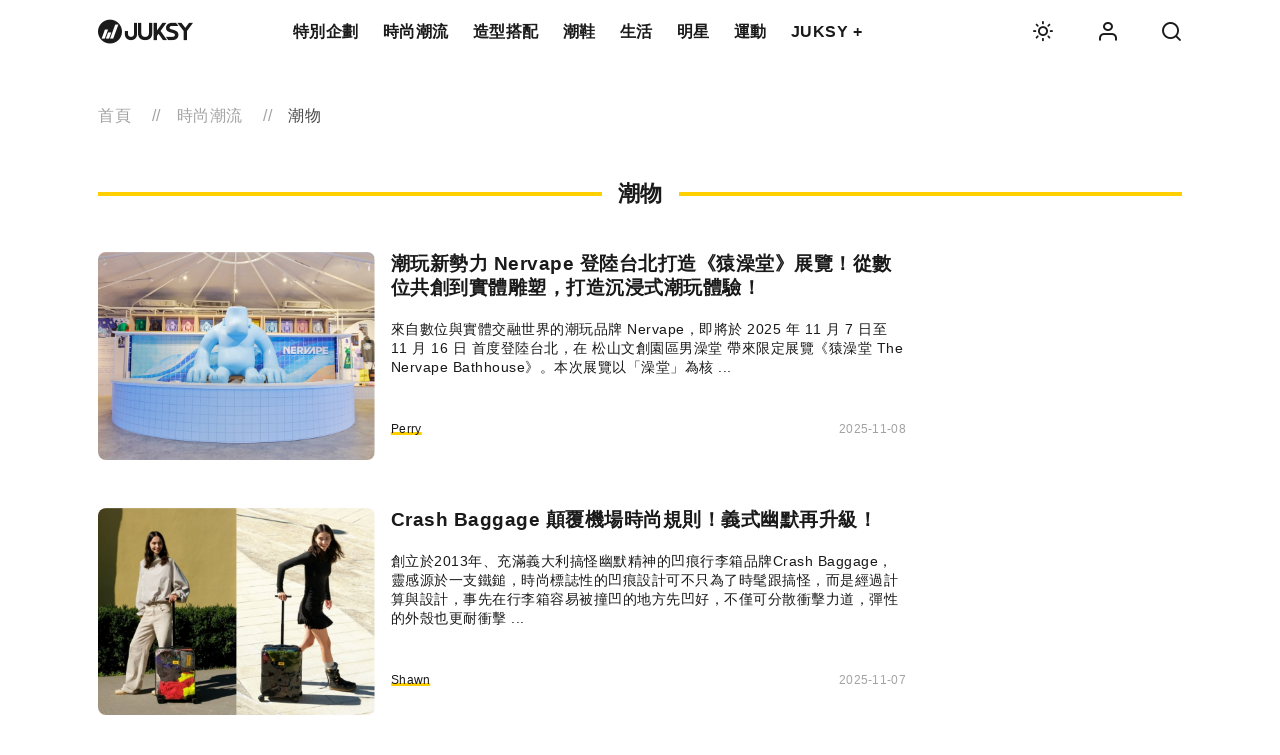

--- FILE ---
content_type: text/css
request_url: https://static-assets.juksy.com/web/v4/css/pages/channel/thirdLevel/index.a4d0e2d37ca264cb5ea6.css
body_size: 2902
content:
@charset "UTF-8";@-webkit-keyframes spin{to{-webkit-transform:rotate(1turn);transform:rotate(1turn)}}@keyframes spin{to{-webkit-transform:rotate(1turn);transform:rotate(1turn)}}@-webkit-keyframes bounce{0%{animationTimingFunction:cubic-bezier(.8,0,1,1);-webkit-transform:translateY(-25%);transform:translateY(-25%)}50%{animationTimingFunction:cubic-bezier(0,0,.2,1);-webkit-transform:none;transform:none}to{animationTimingFunction:cubic-bezier(.8,0,1,1);-webkit-transform:translateY(-25%);transform:translateY(-25%)}}@keyframes bounce{0%{animationTimingFunction:cubic-bezier(.8,0,1,1);-webkit-transform:translateY(-25%);transform:translateY(-25%)}50%{animationTimingFunction:cubic-bezier(0,0,.2,1);-webkit-transform:none;transform:none}to{animationTimingFunction:cubic-bezier(.8,0,1,1);-webkit-transform:translateY(-25%);transform:translateY(-25%)}}@-webkit-keyframes fadeInLeftDelay{0%{opacity:0;-webkit-transform:translate(-20px);transform:translate(-20px)}50%{opacity:0;-webkit-transform:translate(-20px);transform:translate(-20px)}to{opacity:1;-webkit-transform:translate(0);transform:translate(0)}}@keyframes fadeInLeftDelay{0%{opacity:0;-webkit-transform:translate(-20px);transform:translate(-20px)}50%{opacity:0;-webkit-transform:translate(-20px);transform:translate(-20px)}to{opacity:1;-webkit-transform:translate(0);transform:translate(0)}}@-webkit-keyframes fadeInLeft{0%{opacity:0;-webkit-transform:translate(-20px);transform:translate(-20px)}to{opacity:1;-webkit-transform:translate(0);transform:translate(0)}}@keyframes fadeInLeft{0%{opacity:0;-webkit-transform:translate(-20px);transform:translate(-20px)}to{opacity:1;-webkit-transform:translate(0);transform:translate(0)}}@-webkit-keyframes fadeInRight{0%{opacity:0;-webkit-transform:translate(20px);transform:translate(20px)}to{opacity:1;-webkit-transform:translate(0);transform:translate(0)}}@keyframes fadeInRight{0%{opacity:0;-webkit-transform:translate(20px);transform:translate(20px)}to{opacity:1;-webkit-transform:translate(0);transform:translate(0)}}@-webkit-keyframes fadeInUp{0%{opacity:0;-webkit-transform:translateY(20px);transform:translateY(20px)}to{opacity:1;-webkit-transform:translate(0);transform:translate(0)}}@keyframes fadeInUp{0%{opacity:0;-webkit-transform:translateY(20px);transform:translateY(20px)}to{opacity:1;-webkit-transform:translate(0);transform:translate(0)}}@-webkit-keyframes fadeInDown{0%{opacity:0;-webkit-transform:translateY(-20px);transform:translateY(-20px)}to{opacity:1;-webkit-transform:translate(0);transform:translate(0)}}@keyframes fadeInDown{0%{opacity:0;-webkit-transform:translateY(-20px);transform:translateY(-20px)}to{opacity:1;-webkit-transform:translate(0);transform:translate(0)}}@-webkit-keyframes fadeIn{0%{opacity:0}to{opacity:1}}@keyframes fadeIn{0%{opacity:0}to{opacity:1}}@-webkit-keyframes fadeOutRight{0%{opacity:1;-webkit-transform:translate(0);transform:translate(0)}to{opacity:0;-webkit-transform:translate(20px);transform:translate(20px)}}@keyframes fadeOutRight{0%{opacity:1;-webkit-transform:translate(0);transform:translate(0)}to{opacity:0;-webkit-transform:translate(20px);transform:translate(20px)}}@-webkit-keyframes gradient{0%{-webkit-transform:translate(0);transform:translate(0)}50%{-webkit-transform:translate(-49%,-49%);transform:translate(-49%,-49%)}to{-webkit-transform:translate(0);transform:translate(0)}}@keyframes gradient{0%{-webkit-transform:translate(0);transform:translate(0)}50%{-webkit-transform:translate(-49%,-49%);transform:translate(-49%,-49%)}to{-webkit-transform:translate(0);transform:translate(0)}}.articleBlock .title a,.banner .description{-webkit-box-orient:vertical;word-wrap:break-word;display:block;display:-webkit-box;overflow:hidden;text-overflow:ellipsis}main{margin-left:auto;margin-right:auto;max-width:1132px;padding-left:2.4rem;padding-right:2.4rem;width:100%}@media screen and (max-width:575px){main{padding-left:1.6rem;padding-right:1.6rem}}main{min-height:100vh}@media screen and (max-width:1023px){main{min-height:calc(100vh - 6.4rem)}}.hotArticlelist li:before{font-size:4.4rem;line-height:6.4rem}@media screen and (max-width:1023px){.hotArticlelist li:before{font-size:3rem;line-height:4rem}}.banner .description{font-size:2.8rem;line-height:4rem}@media screen and (max-width:1023px){.banner .description{font-size:2.4rem;line-height:3.4rem}}@media screen and (max-width:575px){.banner .description{font-size:2rem;line-height:3rem}}.hotArticleListWrap .title{font-size:2.8rem;line-height:3.6rem}@media screen and (max-width:1023px){.hotArticleListWrap .title{font-size:1.8rem;line-height:2.4rem}}.hotArticlelist li{font-size:2.4rem;line-height:3.6rem}@media screen and (max-width:1023px){.hotArticlelist li{font-size:2.2rem;line-height:3rem}}@media screen and (max-width:575px){.hotArticlelist li{font-size:1.6rem;line-height:2.4rem}}.articleBlock .title,.breadcrumbWrap li,.breadcrumbWrap li+li:before{font-size:1.6rem;line-height:2.4rem}@media screen and (max-width:1023px){.articleBlock .title,.breadcrumbWrap li,.breadcrumbWrap li+li:before{font-size:1.4rem;line-height:2rem}}.articleBlock .bottomInfo,.articleBlock .tagsWrap a{font-size:1.2rem;line-height:1.8rem}.channelTitle{font-size:2.2rem;line-height:3.6rem}@media screen and (max-width:1023px){.channelTitle{font-size:1.8rem;line-height:2.4rem}}.breadcrumbWrap li+li:before,.channelTitle span{padding-right:1.6rem}@media screen and (max-width:1023px){.breadcrumbWrap li+li:before,.channelTitle span{padding-right:1.6rem}}@media screen and (max-width:575px){.breadcrumbWrap li+li:before,.channelTitle span{padding-right:1.2rem}}.breadcrumbWrap li+li:before,.channelTitle span{padding-left:1.6rem}@media screen and (max-width:1023px){.breadcrumbWrap li+li:before,.channelTitle span{padding-left:1.6rem}}@media screen and (max-width:575px){.breadcrumbWrap li+li:before,.channelTitle span{padding-left:1.2rem}}.articleBlock .imgBtn{padding-bottom:1.6rem}@media screen and (max-width:1023px){.articleBlock .imgBtn{padding-bottom:1.6rem}}@media screen and (max-width:575px){.articleBlock .imgBtn{padding-bottom:1.2rem}}.hotArticlelist li a{padding-top:2rem}@media screen and (max-width:1023px){.hotArticlelist li a{padding-top:2rem}}@media screen and (max-width:575px){.hotArticlelist li a{padding-top:1.6rem}}.hotArticlelist li a{padding-bottom:2rem}@media screen and (max-width:1023px){.hotArticlelist li a{padding-bottom:2rem}}@media screen and (max-width:575px){.hotArticlelist li a{padding-bottom:1.6rem}}.hotArticleListWrap{padding-right:4rem}@media screen and (max-width:1023px){.hotArticleListWrap{padding-right:3rem}}@media screen and (max-width:575px){.hotArticleListWrap{padding-right:2rem}}.hotArticleListWrap{padding-left:4rem}@media screen and (max-width:1023px){.hotArticleListWrap{padding-left:3rem}}@media screen and (max-width:575px){.hotArticleListWrap{padding-left:2rem}}.breadcrumbWrap{padding-top:4rem}@media screen and (max-width:1023px){.breadcrumbWrap{padding-top:3rem}}@media screen and (max-width:575px){.breadcrumbWrap{padding-top:2rem}}.hotArticleListWrap,.hotArticleListWrap+.secondArticleListWrap>ul:not(:empty){padding-top:4.8rem}@media screen and (max-width:1023px){.hotArticleListWrap,.hotArticleListWrap+.secondArticleListWrap>ul:not(:empty){padding-top:3.6rem}}@media screen and (max-width:575px){.hotArticleListWrap,.hotArticleListWrap+.secondArticleListWrap>ul:not(:empty){padding-top:2.4rem}}.breadcrumbWrap,.hotArticleListWrap{padding-bottom:4.8rem}@media screen and (max-width:1023px){.breadcrumbWrap,.hotArticleListWrap{padding-bottom:3.6rem}}@media screen and (max-width:575px){.breadcrumbWrap,.hotArticleListWrap{padding-bottom:2.4rem}}.banner .slick-dots li{margin-right:.4rem}@media screen and (max-width:1023px){.banner .slick-dots li{margin-right:.4rem}}@media screen and (max-width:575px){.banner .slick-dots li{margin-right:.4rem}}.banner .slick-dots li{margin-left:.4rem}@media screen and (max-width:1023px){.banner .slick-dots li{margin-left:.4rem}}@media screen and (max-width:575px){.banner .slick-dots li{margin-left:.4rem}}.hotArticlelist li:before{margin-right:2rem}@media screen and (max-width:1023px){.hotArticlelist li:before{margin-right:2rem}}@media screen and (max-width:575px){.hotArticlelist li:before{margin-right:1.6rem}}.articleBlock .title{margin-bottom:2rem}@media screen and (max-width:1023px){.articleBlock .title{margin-bottom:2rem}}@media screen and (max-width:575px){.articleBlock .title{margin-bottom:1.6rem}}.banner,.banner.slick-dotted.slick-slider,.channelTitleWrap,.hotArticleListWrap .title{margin-bottom:4rem}@media screen and (max-width:1023px){.banner,.banner.slick-dotted.slick-slider,.channelTitleWrap,.hotArticleListWrap .title{margin-bottom:3rem}}@media screen and (max-width:575px){.banner,.banner.slick-dotted.slick-slider,.channelTitleWrap,.hotArticleListWrap .title{margin-bottom:2rem}}.articleBlock:not(:last-of-type){margin-bottom:4.8rem}@media screen and (max-width:1023px){.articleBlock:not(:last-of-type){margin-bottom:3.6rem}}@media screen and (max-width:575px){.articleBlock:not(:last-of-type){margin-bottom:2.4rem}}.hotArticleListWrap,.js-loadMoreBtn{margin-top:8rem}@media screen and (max-width:1023px){.hotArticleListWrap,.js-loadMoreBtn{margin-top:5rem}}@media screen and (max-width:575px){.hotArticleListWrap,.js-loadMoreBtn{margin-top:4.8rem}}.hotArticleListWrap+.secondArticleListWrap{margin-bottom:8rem}@media screen and (max-width:1023px){.hotArticleListWrap+.secondArticleListWrap{margin-bottom:5rem}}@media screen and (max-width:575px){.hotArticleListWrap+.secondArticleListWrap{margin-bottom:4.8rem}}.js-loadMoreBtn{margin-bottom:16rem}@media screen and (max-width:1023px){.js-loadMoreBtn{margin-bottom:12rem}}@media screen and (max-width:575px){.js-loadMoreBtn{margin-bottom:8rem}}.banner .description{font-weight:700;letter-spacing:.6px}.channelTitle{font-weight:700;letter-spacing:.5px}.breadcrumbWrap li{font-weight:400;letter-spacing:.5px}.articleBlock .tagsWrap a:hover,.articleBlock .title:hover,.breadcrumbWrap a:hover,.channelTitleWrap.linkTitle:hover,.hotArticlelist li a:hover,.js-loadMoreBtn:hover{opacity:.6;transition:opacity .2s ease-out}.articleBlock .tagsWrap a{position:relative}.articleBlock .tagsWrap a:before{border-bottom:3px solid var(--primary-1-color);bottom:1px;content:"";display:block;left:50%;position:absolute;-webkit-transform:translateX(-50%);transform:translateX(-50%);width:100%;z-index:-1}.js-loadMoreBtn{background-color:var(--secondary-1-color);background-color:var(--secondary-6-color);border:none;border:1px solid var(--secondary-1-color);border-radius:.8rem;color:var(--secondary-6-color);color:var(--secondary-1-color);cursor:pointer;display:inline-block;font-size:1.2rem;font-weight:500;outline:none;padding:1.2rem;text-align:center;width:100%}main,main *{box-sizing:border-box}.articleBlock,.articleBlock .imgBtn{width:100%}.articleBlock .imgBtn:hover+.info .title{opacity:.6}.articleBlock .imgWrap{border-radius:.8rem;display:block;overflow:hidden;padding-top:75%;position:relative;width:100%;z-index:2}.articleBlock .imgWrap img{height:100%;left:50%;-o-object-fit:cover;object-fit:cover;position:absolute;top:50%;-webkit-transform:translate(-50%,-50%);transform:translate(-50%,-50%);width:100%;z-index:1}.articleBlock .imgWrap img.imgBase{-webkit-filter:blur(10px);filter:blur(10px);z-index:0}.articleBlock .imgWrap .imgBg{-webkit-animation:gradient 3s ease infinite;animation:gradient 3s ease infinite;background:linear-gradient(-45deg,var(--secondary-5-color),var(--secondary-3-color));height:200%;left:0;position:absolute;top:0;width:200%;will-change:transform;z-index:0}.articleBlock .imgWrap.js-lazyloaded .imgBg{-webkit-animation-play-state:paused;animation-play-state:paused;display:none}.articleBlock .imgWrap.js-lazyloaded.imgBase{display:none}.articleBlock .title{font-weight:500;width:100%}.articleBlock .title.line2 a{-webkit-line-clamp:2}.articleBlock .title.line3 a{-webkit-line-clamp:3}.articleBlock .bottomInfo{display:flex;justify-content:space-between;letter-spacing:.3px}.articleBlock .tagsWrap{color:var(--secondary-2-color);list-style-type:none;margin-bottom:0;margin-top:0}.articleBlock .date{color:var(--secondary-4-color);margin-left:auto;white-space:nowrap}@media screen and (max-width:1023px){.articleBlock{margin-left:auto;margin-right:auto}}.channelTitleWrap{align-items:center;display:flex;position:relative}.channelTitleWrap:before{background-color:var(--secondary-1-color);content:"";display:block;height:.4rem;left:0;pointer-events:none;position:absolute;top:50%;-webkit-transform:translateY(-50%);transform:translateY(-50%);width:100%}@media screen and (max-width:1023px){.channelTitleWrap:before{height:.3rem}}.channelTitleWrap.linkTitle:before{background-color:var(--primary-1-color)}.channelTitle{text-align:center;width:100%}.channelTitle span{background-color:var(--secondary-6-color);position:relative;z-index:1}.breadcrumbWrap li,.channelTitle span{display:inline-block}.breadcrumbWrap li:not(:last-of-type) a{color:var(--secondary-4-color)}.breadcrumbWrap li:last-of-type a{color:var(--secondary-2-color)}.breadcrumbWrap li+li:before{color:var(--secondary-4-color);content:"//";display:inline-block}.slick-slider{-webkit-touch-callout:none;-webkit-tap-highlight-color:transparent;box-sizing:border-box;touch-action:pan-y;-webkit-user-select:none;-moz-user-select:none;-ms-user-select:none;user-select:none}.slick-list,.slick-slider{display:block;position:relative}.slick-list{margin:0;overflow:hidden;padding:0}.slick-list:focus{outline:none}.slick-list.dragging{cursor:pointer;cursor:hand}.slick-slider .slick-list,.slick-slider .slick-track{-webkit-transform:translateZ(0);transform:translateZ(0)}.slick-track{display:block;left:0;margin-left:auto;margin-right:auto;position:relative;top:0}.slick-track:after,.slick-track:before{content:"";display:table}.slick-track:after{clear:both}.slick-loading .slick-track{visibility:hidden}.slick-slide{display:none;float:left;height:100%;min-height:1px}[dir=rtl] .slick-slide{float:right}.slick-slide img{display:block}.slick-slide.slick-loading img{display:none}.slick-slide.dragging img{pointer-events:none}.slick-initialized .slick-slide{display:block}.slick-loading .slick-slide{visibility:hidden}.slick-vertical .slick-slide{border:1px solid transparent;display:block;height:auto}.slick-arrow.slick-hidden{display:none}.slick-loading .slick-list{background:#fff url(//static-assets.juksy.com/web/v4/images/ajax-loader.gif) 50% no-repeat}@font-face{font-family:slick;font-style:normal;font-weight:400;src:url(//static-assets.juksy.com/web/v4/fonts/slick.eot);src:url(//static-assets.juksy.com/web/v4/fonts/slick.eot#iefix) format("embedded-opentype"),url(//static-assets.juksy.com/web/v4/fonts/slick.woff) format("woff"),url(//static-assets.juksy.com/web/v4/fonts/slick.ttf) format("truetype"),url(//static-assets.juksy.com/web/v4/fonts/slick.svg#slick) format("svg")}.slick-next,.slick-prev{border:none;cursor:pointer;display:block;font-size:0;height:20px;line-height:0px;padding:0;position:absolute;top:50%;-webkit-transform:translateY(-50%);transform:translateY(-50%);width:20px}.slick-next,.slick-next:focus,.slick-next:hover,.slick-prev,.slick-prev:focus,.slick-prev:hover{background:transparent;color:transparent;outline:none}.slick-next:focus:before,.slick-next:hover:before,.slick-prev:focus:before,.slick-prev:hover:before{opacity:1}.slick-next.slick-disabled:before,.slick-prev.slick-disabled:before{opacity:.25}.slick-next:before,.slick-prev:before{-webkit-font-smoothing:antialiased;-moz-osx-font-smoothing:grayscale;color:#fff;font-family:slick;font-size:20px;line-height:1;opacity:.75}.slick-prev{left:-25px}[dir=rtl] .slick-prev{left:auto;right:-25px}.slick-prev:before{content:"←"}[dir=rtl] .slick-prev:before{content:"→"}.slick-next{right:-25px}[dir=rtl] .slick-next{left:-25px;right:auto}.slick-next:before{content:"→"}[dir=rtl] .slick-next:before{content:"←"}.slick-dotted.slick-slider{margin-bottom:30px}.slick-dots{bottom:-25px;display:block;list-style:none;margin:0;padding:0;position:absolute;text-align:center;width:100%}.slick-dots li{display:inline-block;margin:0 5px;padding:0;position:relative}.slick-dots li,.slick-dots li button{cursor:pointer;height:20px;width:20px}.slick-dots li button{background:transparent;border:0;color:transparent;display:block;font-size:0;line-height:0px;outline:none;padding:5px}.slick-dots li button:focus,.slick-dots li button:hover{outline:none}.slick-dots li button:focus:before,.slick-dots li button:hover:before{opacity:1}.slick-dots li button:before{-webkit-font-smoothing:antialiased;-moz-osx-font-smoothing:grayscale;color:#000;content:"•";font-family:slick;font-size:6px;height:20px;left:0;line-height:20px;opacity:.25;position:absolute;text-align:center;top:0;width:20px}.slick-dots li.slick-active button:before{color:#000;opacity:.75}.banner{--pcBannerPaddingTop:51.5625%;--padBannerPaddingTop:96.6796875%}.banner+main,.banner+main .breadcrumbWrap{padding-top:0}.banner .link{display:block;padding-top:var(--pcBannerPaddingTop);position:relative;width:100%}.banner .cover{background:linear-gradient(rgba(84,84,84,0),#000);bottom:0;height:50%;left:0;opacity:.8;position:absolute;width:100%;z-index:1}.banner .description{-webkit-line-clamp:3;bottom:8.9%;color:#fff;max-width:102.9rem;padding-left:1.85rem;padding-right:1.85rem;text-align:center;-webkit-transform:translateX(-50%);transform:translateX(-50%);z-index:1000}.banner .description,.banner img{left:50%;position:absolute;width:100%}.banner img{height:100%;-o-object-fit:cover;object-fit:cover;top:50%;-webkit-transform:translate(-50%,-50%);transform:translate(-50%,-50%)}.banner .slick-slide>div{display:flex}.banner .slick-dots{bottom:4%}.banner .slick-dots li{border-radius:.2rem;height:.4rem;overflow:hidden;width:4.1rem}.banner .slick-dots li button{height:.4rem;padding:0;width:4.1rem}.banner .slick-dots li button:before{background-color:#fff;content:"";height:.4rem;line-height:.4rem;opacity:.64;width:4.1rem}.banner .slick-dots li.slick-active button:before{opacity:1}@media screen and (max-width:1023px){.banner .link{padding-top:var(--padBannerPaddingTop)}.banner .description{-webkit-line-clamp:2}}@media screen and (max-width:575px){.banner .link{padding-top:var(--mobileBannerPaddingTop)}}.banner{--pcBannerPaddingTop:33.3333333333%;--padBannerPaddingTop:62.5%;--mobileBannerPaddingTop:139.0625%}.js-loadMoreBtn{display:block;margin-left:auto;margin-right:auto;max-width:34.8rem}@media screen and (max-width:1023px){.js-loadMoreBtn{max-width:30.2rem}}.articleBlock{display:flex;max-width:80.8rem}.articleBlock .imgBtn{box-sizing:content-box;flex-grow:0;flex-shrink:0;padding-bottom:0;padding-right:1.6rem;width:34.28%}.articleBlock .info{flex-grow:0;flex-shrink:0;width:calc(65.72% - 1.6rem)}.hotArticleListWrap{border:1px solid var(--secondary-3-color);border-radius:.8rem;margin-left:auto;margin-right:auto;max-width:80.8rem}.hotArticleListWrap .title{text-align:center}.hotArticleListWrap:empty{border-width:0;margin:0;padding:0}.hotArticlelist{counter-reset:item}.hotArticlelist li{align-items:center;display:flex}.hotArticlelist li a{display:inline-block;width:100%}.hotArticlelist li:before{color:var(--primary-1-color);content:counter(item) ".";counter-increment:item}.hotArticlelist li:not(:last-of-type) a{border-bottom:1px solid var(--secondary-5-color)}@media screen and (max-width:1023px){.articleBlock{flex-wrap:wrap;margin-bottom:2.4rem}.articleBlock .imgBtn{padding-bottom:1.2rem;padding-right:0;width:100%}.articleBlock .info{width:100%}}


--- FILE ---
content_type: application/javascript; charset=utf-8
request_url: https://fundingchoicesmessages.google.com/f/AGSKWxWmCgo5ryHJGaCNBAyBT_zgraEItVZq6BTGCUOMriTBW99q9Nsqv4BNpRCAslGFy1wMEHwLa70hlDbUKB945n8awO4NBA6llq0Q5YX5y6dRGF8swxB4Bz1RrhDwlimtSfgfe29WXyg37qNNolwZdQ7brWdgygLlqG2Yj7_LrWx2DlCeXCgECsiObx9g/_/collisionadmarker./post-ad-/advert8._openx//750x100.
body_size: -1284
content:
window['2d522792-929f-452c-8cd3-996f27020fa2'] = true;